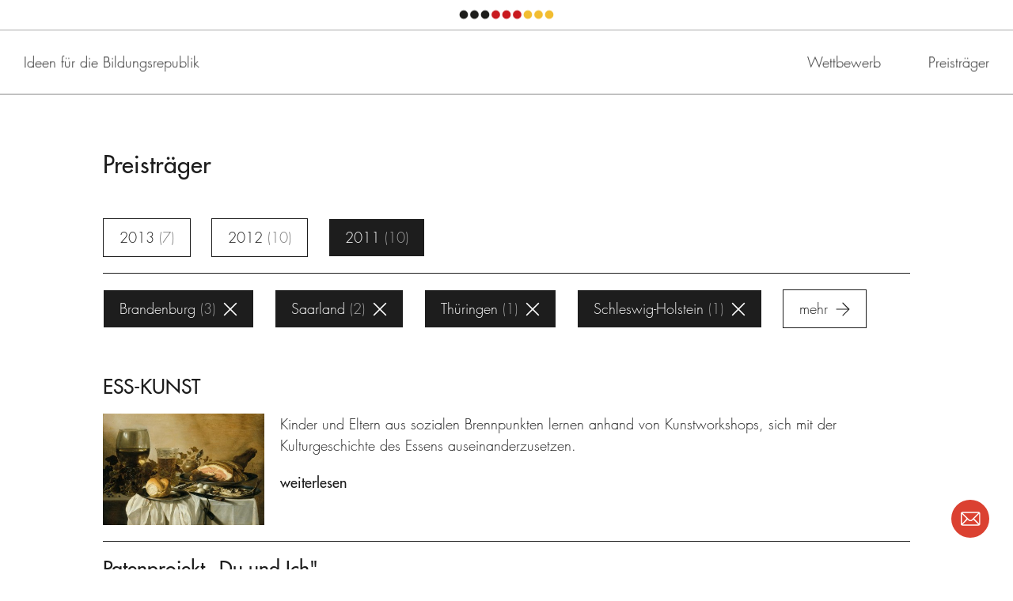

--- FILE ---
content_type: text/css
request_url: https://land-der-ideen.de/assets/css/print.20210407180311.css
body_size: 2154
content:
/** ldi - v0.1.0 - 2021-04-07 */
@font-face{font-family:Futura LT W01;src:url(../fonts/2b40e918-d269-4fd9-a572-19f5fec7cd7f.eot?#iefix);src:url(../fonts/2b40e918-d269-4fd9-a572-19f5fec7cd7f.eot?#iefix) format("eot"),url(../fonts/26091050-06ef-4fd5-b199-21b27c0ed85e.woff2) format("woff2"),url(../fonts/cca525a8-ad89-43ae-aced-bcb49fb271dc.woff) format("woff"),url(../fonts/88cc7a39-1834-4468-936a-f3c25b5d81a1.ttf) format("truetype"),url(../fonts/14d6bf5d-15f1-4794-b18e-c03fb9a5187e.svg#14d6bf5d-15f1-4794-b18e-c03fb9a5187e) format("svg");font-weight:400}@font-face{font-family:Futura LT W01;src:url(../fonts/0a41510f-c527-4001-89c5-d66d2c9ed34b.eot?#iefix);src:url(../fonts/0a41510f-c527-4001-89c5-d66d2c9ed34b.eot?#iefix) format("eot"),url(../fonts/e17c7943-8db2-4470-9e2a-74a8d01f6776.woff2) format("woff2"),url(../fonts/6c72b0cb-89a1-4da9-8574-9244967bd9d6.woff) format("woff"),url(../fonts/dd79c75a-b0c9-4d70-a5a7-bdde1d5449fd.ttf) format("truetype"),url(../fonts/c35c8eec-24d3-4ed7-9159-df80a008bf54.svg#c35c8eec-24d3-4ed7-9159-df80a008bf54) format("svg");font-weight:700}.hidden{display:none!important}.visuallyhidden{border:0;clip:rect(0 0 0 0);height:1px;margin:-1px;overflow:hidden;padding:0;position:absolute;width:1px}.visuallyhidden.focusable:active,.visuallyhidden.focusable:focus{clip:auto;height:auto;margin:0;overflow:visible;position:static;width:auto}.invisible{visibility:hidden}.clearfix:after,.clearfix:before{content:" ";display:table}.clearfix:after{clear:both}*,:after,:before{box-sizing:border-box;-webkit-tap-highlight-color:transparent}svg,svg use{box-sizing:content-box}button{border-radius:0}body,html{font-family:Futura LT W01,HelveticaNeue,Helvetica Neue,Helvetica,Arial,sans-serif;font-size:10pt;line-height:1.55;text-align:justify;color:#000}h1,h2{font-size:18pt;line-height:1.2}h3{font-size:16pt;line-height:1.12}h4,h5,h6{font-size:10pt;line-height:1.55}h1,h2,h3,h4,h5,h6{margin-top:0;padding:0;page-break-after:avoid}p{margin-top:0;margin-bottom:.25cm}p:last-child{margin-bottom:0}a{color:#000;font-weight:700;text-decoration:none;border-bottom:1px solid #ccc}a:after{content:" (" attr(href) ") ";font-weight:400;word-break:break-all}img{max-width:10cm;max-height:10cm}figure{margin:0}figcaption{text-align:left}span[data-type=svg]{display:none}@page{margin:1.5cm 2cm 1.5cm 2cm}.ldi-ugc blockquote,.ldi-ugc q{quotes:"»" "«" "\00AB" "\00BB"}.ldi-ugc blockquote{margin:0 0 0 1em}.ldi-ugc blockquote>p:before{content:open-quote}.ldi-ugc blockquote>p:after{content:close-quote}.ldi-ugc figure.video>iframe{display:none}.ldi-ugc ul{padding-left:0}.ldi-ugc ul>li{position:relative;margin-left:1em;padding-left:.5em}.ldi-ugc ul>li:before{content:"–";position:absolute;left:-1em}.ldi-ugc iframe{display:none}.ldi-ugc hr{display:block;height:1px;border:0;border-top:1px solid #ccc;margin:1em 0;padding:0}.ldi-ugc h2+*{margin-top:1.25cm}.ldi-ugc *+h3{margin-top:1.25cm}.ldi-ugc h2+h3{margin-top:.75cm}.ldi-ugc h3+*{margin-top:.25cm}.ldi-ugc *+figure{margin-top:.75cm}.ldi-ugc h3+figure{margin-top:.5cm}.ldi-ugc figure+*{margin-top:.75cm}.ldi-loader{display:none}.ldi-header{padding-bottom:.5cm;border-bottom:1px solid #ccc;margin-bottom:1cm}.ldi-header:after,.ldi-header:before{content:" ";display:table}.ldi-header:after{clear:both}.ldi-header__mainTitle,.ldi-header__subMenu{display:none}.ldi-header__logo{float:left;border:0;display:block;padding:0}.ldi-header__logo:after{display:none}.ldi-header__logo img{display:block;height:1.5cm;margin:0}.ldi-header__actions{display:none}.ldi-header .ldi-header__qrCode{float:right}.ldi-header .ldi-header__qrCode img{height:1.5cm}.ldi-footer,.ldi-header__wrapper--account{display:none}body.ldi-js-searchMode .ldi-main,body[data-ldi-current-context=overlay] [data-ldi-context=default] .ldi-main{display:none}.ldi-menu,.ldi-overlay{display:none}body[data-ldi-current-context=overlay] .ldi-overlay{display:block}.ldi-dialog,.ldi-overlay__actions{display:none}.ldi-block+.ldi-block{margin-top:1.25cm}.ldi-block__text--important{font-size:12pt;line-height:1.55}.ldi-block__bgImg{display:none}.ldi-block--video .ldi-block__bgImg{margin-top:1cm;display:block}.ldi-blockVideo__playerBtn:after{content:" Video URL: " attr(href);display:block;font-weight:700;word-break:break-all}.ldi-blockVideo__player,.ldi-search__toolbar{display:none}.ldi-search__label,body.ldi-js-searchMode .ldi-search__toolbar{display:block}.ldi-search__input{font-family:Futura LT W01,HelveticaNeue,Helvetica Neue,Helvetica,Arial,sans-serif;font-size:12pt;line-height:1.55;width:100%;display:block;margin-left:0;margin-right:0;margin-bottom:.5cm;padding:.25cm;border:1px solid #ccc}.ldi-search__close{display:none}.ldi-previewList__item{page-break-inside:avoid}.ldi-previewList__item+.ldi-previewList__item{margin-top:.75cm}.ldi-preview__title{margin-bottom:.25cm}.ldi-preview__thumb{display:none}.ldi-tagsList__items{list-style-type:none;margin:0;padding:0;line-height:2.5}.ldi-tagsList__items:after,.ldi-tagsList__items:before{content:" ";display:table}.ldi-tagsList__items:after{clear:both}.ldi-tagsList__item{padding:0;float:left;margin:0 .25cm 0 0;display:none}.ldi-tagsList__item--selected{display:block}.ldi-tagsList__item:last-child{margin-right:0}.ldi-tag{font-family:Futura LT W01,HelveticaNeue,Helvetica Neue,Helvetica,Arial,sans-serif;font-size:10pt;line-height:1.55;padding:.125cm .25cm;border:1px solid #ccc;background-color:transparent;color:#000}.ldi-tag--selected{font-weight:700}.ldi-tag__amount{opacity:.6}.ldi-tag__amount:before{content:"("}.ldi-tag__amount:after{content:")"}.ldi-tag__icon{display:none}a.ldi-tag{font-weight:400;border:1px solid #ccc}a.ldi-tag:after{display:none}.ldi-cookieNotification,.ldi-pageActions,.ldi-pagination{display:none}.ldi-project__details{position:relative;page-break-inside:avoid}.ldi-projectView__sections{list-style:none;margin:0;padding:0}.ldi-projectView__section{margin:0;padding:0}.ldi-projectView__section+.ldi-projectView__section{margin-top:1.75cm}.ldi-projectView__sectionTitle{margin-bottom:.75cm;page-break-after:avoid}.ldi-projectView__fields,.ldi-projectView__imagefields{list-style:none;margin:0;padding:0;page-break-before:avoid}.ldi-projectView__field{page-break-inside:avoid;border-bottom:1px solid;padding-top:.5cm;padding-bottom:.5cm;display:flex;flex-direction:row;justify-content:space-between}.ldi-projectView__field:first-child{border-top:1px solid}.ldi-projectView__field--image{flex-direction:row-reverse}.ldi-projectView__fieldLabel{font-weight:700;padding-bottom:0;padding-right:.5cm;width:40%;text-align:left}.ldi-projectView__fieldValue{width:60%}.ldi-projectView__imagefield+.ldi-projectView__imagefield{margin-top:.5cm}.ldi-projectView__imagefieldLabel{font-weight:700;padding-bottom:.125cm;text-align:left}.ldi-projectView__imageWrapper{padding-bottom:0;width:60%}.ldi-projectView__imageFields{width:40%;padding-right:.5cm}.ldi-projectView__image{width:100%;height:auto}
/*# sourceMappingURL=print.css.map */
